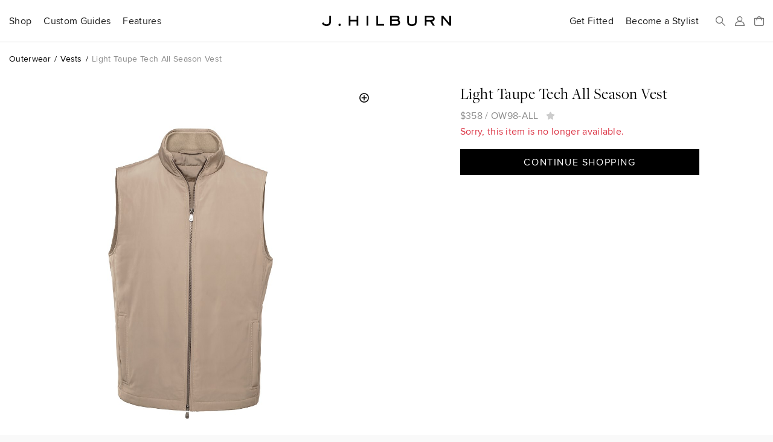

--- FILE ---
content_type: text/html; charset=utf-8
request_url: https://www.jhilburn.com/products/light_taupe_tech_all_season_vest_ow98_all
body_size: 6450
content:
<!DOCTYPE html>
<html lang="en">
<head>
<title>Light Taupe Tech All Season Vest | J.Hilburn</title>



<meta http-equiv="Content-Type" content="text/html; charset=utf-8" />
<meta http-equiv="X-UA-Compatible" content="IE=edge" />
<meta name="viewport" content="width=device-width, initial-scale=1" />
<meta name="google-site-verification" content="iFOKvZsiT5_J-fxSrP25OpEpEjiNO3MlotJFxLI9fFk" />
<meta property="fb:admins" content="jhilburnco" />
<meta property="og:site_name" content="J.Hilburn" />
<meta property="og:type" content="product" />
<meta property="og:title" content="Light Taupe Tech All Season Vest" />
<meta property="og:description" content="Our handcrafted vest is both smart and sporty. This gilet is made from light taupe colored tech and lined with insulating tech to keep in the warmth. Wear it over one of our shirts, zip-neck sweaters, or knits." />
<meta property="og:url" content="https://jhilburn.com/products/light_taupe_tech_all_season_vest_ow98_all" />
<meta property="og:image" content="https://jhilburn.com/productimages/ow98-all/cat_sl_fa24-ow98-all.png?w=1200&h=1200" />
<meta property="og:image:type" content="image/jpeg" />
<meta property="og:image:width" content="1200" />
<meta property="og:image:height" content="1200" />
<meta name="description" content="Our handcrafted vest is both smart and sporty. This gilet is made from light taupe colored tech and lined with insulating tech to keep in the warmth. Wear it over one of our shirts, zip-neck sweaters, or knits." />
<link rel="stylesheet" href="/styles/v763c2fec/site.less" />
<link rel="prefetch" href="/styles/v9fbab8d7/store.less" as="style" />
<link rel="preload" href="/fonts/proximanova-regular-hinted.woff2" as="font" type="font/woff2" crossorigin="crossorigin" />
<link rel="preload" href="/fonts/proximanova-semibold-hinted.woff2" as="font" type="font/woff2" crossorigin="crossorigin" />
<link rel="preload" href="/fonts/freightdisplay-book-hinted.woff2" as="font" type="font/woff2" crossorigin="crossorigin" />
<link rel="canonical" href="https://jhilburn.com/products/light_taupe_tech_all_season_vest_ow98_all" />
<link rel="icon" type="image/svg+xml" href="/images/hlogo.svg" />
<link rel="alternate icon" type="image/x-icon" href="/images/jh-favicon-hr.ico" />
<link rel="apple-touch-icon" href="/images/jh-apple-touch-icon.png" />
<link rel="apple-touch-icon-precomposed" href="/images/jh-apple-touch-icon.png" />
<script>
'use strict';
(function (w) {
	w._gaq = []; w.ga = function () { _gaq.push(arguments) }; 
	w._jqq = []; w.$ = function (f) { if (typeof f !== 'function') throw 'Only document.ready functions allowed at this time'; _jqq.push(f); } 
})(window);
</script>



	<link rel="stylesheet" href="/styles/v9fbab8d7/store.less" />
	


</head>

<body>


<div class="warning-bar bg-danger" id="old-browser">Your web browser is out of date and will not work with this site. Please see <a href="https://browsehappy.com/" target="_blank" rel="noreferrer">https://browsehappy.com/</a> for information on upgrading your&nbsp;browser.</div>
<div class="warning-bar" id="no-cookies">Your browser has cookies disabled, and this site will not work as intended. Please see <a href="https://enablecookies.info/" target="_blank" rel="noreferrer">https://enablecookies.info/</a> for more&nbsp;information.</div>
<noscript><div class="warning-bar d-block">Your browser has JavaScript disabled, and this site will not work as intended. Please see <a href="https://enable-javascript.com/" target="_blank" rel="noreferrer">https://enable-javascript.com</a> for more&nbsp;information.</div></noscript>


<header id="head-navbar">
	<div class="container-fluid">
		<nav id="main-nav" class="d-flex align-items-center">
			<section id="sub-nav-shop">
				<div data-toggle="collapse-sm-next" class="d-lg-flex align-items-center"><div>Shop</div></div>
				<div class="collapse">
					<div class="row">
						<div class="col-xl-9">
							<div class="shop-nav-container">
								<div>
									<h6 class="alt">Highlights</h6>
									<ul class="list-unstyled">
										<li><a href="/search/new">New Arrivals</a></li>
										<li><a href="/catalog/keylooks">Key Looks</a></li>
										<li><a href="/lookbooks">Lookbooks</a></li>
										<li><a href="/collection/formal-wear">Formal Wear</a></li>
									</ul>
								</div>
								<div>
									<h6 class="alt">Custom Clothing</h6>
									<ul class="list-unstyled">
										<li><a href="/catalog/suits">Suits</a></li>
										<li><a href="/catalog/sportcoats">Sportcoats</a></li>
										<li><a href="/catalog/trousers">Trousers</a></li>
										<li><a href="/catalog/suiting_vests">Suiting Vests</a></li>
										<li><a href="/catalog/custom_shirts">Shirts</a></li>
										<li><a href="/catalog/knits">Knits</a></li>
										<li><a href="/catalog/pants">Casual Pants</a></li>
										<li><a href="/catalog/outerwear">Outerwear</a></li>
										<li><a href="/catalog/belts">Belts</a></li>
									</ul>
								</div>
								<div>
									<h6 class="alt">Ready To Wear</h6>
									<ul class="list-unstyled">
										<li><a href="/catalog/sweaters">Sweaters</a></li>
										<li><a href="/catalog/accessories">Accessories</a></li>
										<li><a href="/catalog/shoes">Shoes</a></li>
									</ul>
								</div>
								<div>
									<h6 class="alt">Leather Goods</h6>
									<ul class="list-unstyled">
										<li><a href="/catalog/bags">Bags</a></li>
									</ul>
								</div>
								<div class="shop-nav-extras">
									<ul class="list-unstyled">
										<li><a href="/cardbuilder.cshtml"><h6 class="alt">Gift Cards</h6></a></li>
										<li><a href="/search/promo"><h6 class="alt">Sale</h6></a></li>
									</ul>
								</div>
							</div>
						</div>
						<div class="col-xl-3 d-flex flex-column align-items-end">
							<div class="d-none d-xl-block mr-4" style="width: 274px;"><a href="/lookbooks/viewer/new-arrivals-2026" class="d-block"><div data-img-src="/images/catalog/nav/lookbook.jpg?w=274&dpr=2&v=26s" class="bg-cover w-100 img-1-1 mb-1"></div>New Arrivals 2026 Lookbook</a></div>
						</div>
					</div>
				</div>
			</section>
			<section id="sub-nav-guides">
				<div data-toggle="collapse-sm-next" class="d-lg-flex align-items-center"><div>Custom Guides</div></div>
				<div class="collapse">
					<div class="row">
						<div class="col-lg-6">
							<ul class="list-unstyled">
								<li><a href="/product-guides/custom-suiting">Suits</a></li>
								<li><a href="/product-guides/custom-shirts">Shirts</a></li>
								<li><a href="/product-guides/custom-knits">Knits</a></li>
								<li><a href="/product-guides/custom-casual-pants">Casual Pants</a></li>
								<li><a href="/product-guides/custom-denim">Denim</a></li>
								<li><a href="/product-guides/custom-outerwear">Outerwear</a></li>
								<li><a href="/product-guides/custom-belts">Belts</a></li>
								<li><a href="/product-guides/pull-on-shorts">Pull-On Shorts</a></li>
								<li><a href="/product-guides/windstopper">Windstopper</a></li>
								<li><a href="/product-guides/golf-collection">Golf</a></li>
								<li><a href="/product-guides/formalwear">Formal Wear</a></li>
								<li><a href="/product-guides/extended-sizes">Extended Sizes</a></li>
							</ul>
						</div>
						<div class="col-lg-6 d-flex flex-column align-items-end">
							<div class="d-none d-lg-block mr-4" style="width: 274px;"><a href="/product-guides/custom-denim" class="d-block"><div data-img-src="/images/catalog/nav/denimguide.jpg?w=274&dpr=2&v=24w" class="bg-cover w-100 img-1-1 mb-1"></div>Custom-Made Denim</a></div>
						</div>
					</div>
				</div>
			</section>
			<section id="sub-nav-features">
				<div data-toggle="collapse-sm-next" class="d-lg-flex align-items-center"><div>Features</div></div>
				<div class="collapse">
					<div class="row">
						<div class="col-lg-6 shop-nav-container">
							<div class="mb-lg-4">
								<h6 class="alt">Highlights</h6>
								<ul class="list-unstyled">
									<li><a href="https://blog.jhilburn.com/">Blog</a></li>
									<li><a href="/lookbooks/viewer/new-arrivals-2026">New Arrivals 2026 Lookbook</a></li>
									<li><a href="/lookbooks/viewer/the-wedding-guide">The Wedding Guide</a></li>
								</ul>
							</div>
							<div>
								<h6 class="alt">About</h6>
								<ul class="list-unstyled">
									<li><a href="/our-story">Our Story</a></li>
									<li><a href="/landing/our-commitment">Our Commitment</a></li>
									<li><a href="/locations">Studio Locations</a></li>
								</ul>
							</div>
						</div>
						<div class="col-lg-6 d-flex flex-column align-items-end">
							<div class="d-none d-lg-block mr-4" style="width: 274px;"><a href="/lookbooks/viewer/the-wedding-guide" class="d-block"><div data-img-src="/images/catalog/nav/weddinglb.jpg?w=274&dpr=2&v=26s" class="bg-cover w-100 img-1-1 mb-1"></div>The Wedding Guide</a></div>
						</div>
					</div>
				</div>
			</section>
			<section class="rel ml-lg-auto">
				<div class="d-lg-flex align-items-center"><a href="/partnerlocator" class="d-block stretched-link link-arrow-float-right mx-lg-0">Get Fitted</a></div>
			</section>
			<section class="rel">
				<div class="d-lg-flex align-items-center"><a href="https://jhstylist.com" target="_blank" rel="noopener" class="d-block stretched-link link-arrow-float-right mx-lg-0">Become a Stylist</a></div>
			</section>

			<a href="#" id="nav-icon-menu" data-toggle="modal" data-target="#nav-main-menu" class="d-flex d-lg-none"><svg class="navbar-icon" viewBox="0 0 218 176"><path d="M9 9h200M9 88h200M9 167h200"/></svg><span class="sr-only">Menu</span></a>
			<a href="#" id="nav-icon-search" class="d-flex mr-auto mr-lg-h"><svg class="navbar-icon" viewBox="0 0 218 218"><path d="M139 139l70 70" /><circle cx="83" cy="83" r="74" /></svg><span class="sr-only">Search</span></a>
			<a href="#" id="nav-icon-user" class="js-login-link d-flex mx-h" ><svg class="navbar-icon" viewBox="0 0 218 218">
				<path d="M9 209c0-52 22-93 100-93s100 41 100 93z" mask="url(#hm)" /><circle cx="109" cy="59" r="50" /><mask id="hm"><rect width="218" height="218" /><circle cx="109" cy="59" r="72" /></mask>
			</svg><span class="sr-only">Sign In</span></a>
			<a href="/bag" id="nav-icon-bag" class="rel d-flex ml-h" data-cart-count="0"><span class="sr-only">Bag</span>
				<svg class="navbar-icon" viewBox="0 0 218 218"><path d="M9 176V47h200v129a33 33 0 0 1-33 33H42a33 33 0 0 1-33-33zM162 81V62a53 53 0 0 0-106 0v19" /></svg>
				<div class="layer d-flex align-items-center text-center"><div id="cart-count-label"></div></div>
				<div id="cart-added" class="mini-cart-container"></div>
			</a>
			<a href="/" class="d-flex align-items-center mx-0" title="J.Hilburn" style="position: absolute; left: 50%; transform: translateX(-50%);"><span class="sr-only">J.Hilburn - Custom-Made Men’s Clothing</span>
				<svg class="navbar-logo" viewBox="0 0 1000 79"><path d="M70 42c0 22-8 37-35 37C12 79 3 65 0 58l11-7c2 5 8 15 24 15 22 0 22-15 22-24V0h13zm68 37a9 9 0 0 1-10-9 9 9 0 1 1 10 9m143-2h-13V44h-47v33h-13V0h13v31h47V0h13v77zm78 0h-13V0h13v77zm122 0h-59V0h13v64h46v13zm95-77c9 0 25 2 25 20 0 8-2 10-4 14 3 3 8 8 8 19 0 13-8 24-29 24h-48V0zm0 64c10 0 16-3 16-10 0-10-6-12-15-12h-36v22zm0-35c7 0 12-2 12-8s-4-8-12-8h-35v16zm158 14c0 20-6 36-37 36s-37-16-37-36V0h13v43c0 14 3 23 24 23s24-9 24-23V0h13v43zm141 34h-16l-22-32h-27v32h-13V0h47c15 0 29 5 29 22s-11 21-20 23zm-30-45c9 0 15-2 15-10s-5-9-15-9h-35v19zm155 45h-13l-48-57v57h-13V0h13l48 57V0h13v77z" /></svg>
			</a>
		</nav>
	</div>
	<div id="search-bar" class="layer js-hidden">
		<div class="d-flex align-items-center mx-auto">
			<svg class="navbar-icon" viewBox="0 0 218 218"><path d="M139 139l70 70" /><circle cx="83" cy="83" r="74" /></svg>
			<form action="/search/keyword" id="search-form">
				<label class="sr-only" for="search-box">Search</label>
				<input type="search" id="search-box" name="p" placeholder="Search our catalog..." />
			</form>
			<a href="#" id="search-close"><svg class="navbar-icon" viewBox="0 0 218 218"><path d="M9 9l200 200m0 -200l-200 200" /></svg><span class="sr-only">Close Search</span></a>
		</div>
	</div>
</header>

<div id="full-bleed-hero"></div>

<nav id="nav-main-menu" class="modal nav-side-menu">
	<div class="text-muted p-1 border-bottom">Menu</div>
	
	<a href="#" class="close-circle" data-dismiss="modal" style="top: 20px;"><span class="sr-only">Close Menu</span></a>
</nav>


<div id="login-reg-dialogs"></div>
<div id="partnercontact-dialog"></div>


<main>
	<div class="container-fluid">
		












<ol class="breadcrumb small mt-1 mb-2">
	<li class="breadcrumb-item"><a href="/catalog/outerwear">Outerwear</a></li>
	<li class="breadcrumb-item"><a href="/catalog/outerwear/vests">Vests</a></li>
	<li class="breadcrumb-item text-muted">Light Taupe Tech All Season Vest</li>
</ol>

<div class="row gutter-vertical">
	<div class="col-md-8 offset-md-2 col-lg-6 offset-lg-0">
		<div class="pdp-zoom-img" data-img-src="/productimages/ow98-all/cat_sl_fa24-ow98-all.png?w=653&h=653&dpr=1.75" data-zoom-img-src="/productimages/ow98-all/cat_sl_fa24-ow98-all.png?w=2000&h=2000"></div>
		<div class="pdp-alt-images"><nobr>
			<div class="pdp-alt-img" data-img-src="/productimages/ow98-all/cat_sl_fa24-ow98-all.png?w=70&h=70&dpr=2" data-main-img-src="/productimages/ow98-all/cat_sl_fa24-ow98-all.png?w=653&h=653&dpr=1.75" data-zoom-img-src="/productimages/ow98-all/cat_sl_fa24-ow98-all.png?w=2000&h=2000"></div>
			<div class="pdp-alt-img" data-img-src="/productimages/ow98/cat_sl_fa23_ow98-swatch-35.jpg?w=70&h=70&dpr=2" data-main-img-src="/productimages/ow98/cat_sl_fa23_ow98-swatch-35.jpg?w=653&h=653&dpr=1.75" data-zoom-img-src="/productimages/ow98/cat_sl_fa23_ow98-swatch-35.jpg?w=2000&h=2000"></div>
		</nobr></div>
	</div>
	<div class="col-lg-4 offset-lg-1 pdp-product-actions">
		<h3 class="mb-h">Light Taupe Tech All Season Vest</h3>
		

		<div class="text-muted js-pdp-price">
				<span data-base-value="358.00">$358</span>
			/ <span id="spnSku" class="mr-h" data-base-sku="OW98-ALL">OW98-ALL</span>

			<a href="javascript:void(0)" style="font-size: 0.9375em;">
				<i class="icon-star js-login-link" data-original-title="Sign in or Register to use Favorites"></i>
			</a>
		</div>
					<p class="text-danger">Sorry, this item is no longer available.</p>
				<div class="d-md-flex flex-md-column mt-1">
		<div class="order-md-2">


				<div class="pdp-product-actions">
					<a href="/" class="cta-button">Continue Shopping</a>
				</div>
								</div>
	</div></div>
</div>

<hr class="mb-hh" />
<div class="row gutter-vertical">
	<div class="col-lg-6">
		<h6 class="alt">Description</h6>
		<div class="text-muted pl-1">
			<p style="white-space: pre-line">Our handcrafted vest is both smart and sporty. This gilet is made from light taupe colored tech and lined with insulating tech to keep in the warmth. Wear it over one of our shirts, zip-neck sweaters, or knits.</p>
				<ul class="list-unstyled list-sm">
					<li>100% Polyester</li>
					<li>Light Weight</li>
					<li>Wind and Rain Resistant</li>
					<li>Dry clean only</li>
					<li>This versatile outerwear vest has as much style as function. Featuring a knit collar, inside zippered pockets, and easy to wear over a casual or business casual look.</li>
				</ul>
		</div>

		<h6 class="alt">Product Code</h6>
		<div class="text-muted pl-1">OW98-ALL</div>
	</div>

</div>






	</div>
</main>

<section id="signup-bar">
	<div class="container-fluid text-white">
		<div class="row">
			<div class="col-md-6 col-lg-4 order-lg-2 mb-1 mb-lg-0 text-center text-md-left d-flex align-items-md-center">
				<div id="signup-message" class="px-1 px-md-0">
					Want to be a part of our exclusive Client list, with first looks at new products, special event invites&nbsp;and&nbsp;offers?
				</div>
			</div>
			<div class="col-md-4 offset-md-2 order-lg-3 d-flex align-items-md-center">
				<div class="mx-auto mx-md-0 mt-1 mb-3 mt-lg-h mb-lg-h" style="width: 200px;">
					<h6>Sign Up</h6>
					<form id="signup-form" class="fancy-form">
						<fieldset class="fancy-form-group">
							<label class="sr-only" for="signup-email">Email Address</label>
							<input type="email" id="signup-email" class="fancy-form-control" data-rule-required="true" data-msg-required="Please enter your email address" data-rule-email="true" placeholder="Email Address" />
						</fieldset>
						<input type="image" id="signup-button" class="fancy-form-button" data-context="footer-nav" alt="Go" src="data:image/svg+xml,%3Csvg xmlns='http://www.w3.org/2000/svg' viewBox='0 0 60.21 42.3'%3E%3Cpath fill='%23fff' d='M59.41 19.28L40.91.78a2.65 2.65 0 00-3.75 3.75l13.41 13.41H2.65a2.65 2.65 0 100 5.3h49L37.16 37.77a2.66 2.66 0 001.93 4.53 2.61 2.61 0 001.91-.78L59.46 23a2.65 2.65 0 00-.05-3.72z'/%3E%3C/svg%3E" />
					</form>
				</div>
			</div>
			<div class="col-lg-2 order-lg-1 d-flex align-items-lg-center">
				<div class="mx-auto mx-lg-0">
					<a href="https://www.instagram.com/jhilburnco/">
						<span class="sr-only">Instagram</span>
						<svg viewBox="0 0 448 512" style="height: 1.5em;">
							<path fill="#fff" d="M224.1 141c-63.6 0-114.9 51.3-114.9 114.9s51.3 114.9 114.9 114.9S339 319.5 339 255.9 287.7 141 224.1 141zm0 189.6c-41.1 0-74.7-33.5-74.7-74.7s33.5-74.7 74.7-74.7 74.7 33.5 74.7 74.7-33.6 74.7-74.7 74.7zm146.4-194.3c0 14.9-12 26.8-26.8 26.8-14.9 0-26.8-12-26.8-26.8s12-26.8 26.8-26.8 26.8 12 26.8 26.8zm76.1 27.2c-1.7-35.9-9.9-67.7-36.2-93.9-26.2-26.2-58-34.4-93.9-36.2-37-2.1-147.9-2.1-184.9 0-35.8 1.7-67.6 9.9-93.9 36.1s-34.4 58-36.2 93.9c-2.1 37-2.1 147.9 0 184.9 1.7 35.9 9.9 67.7 36.2 93.9s58 34.4 93.9 36.2c37 2.1 147.9 2.1 184.9 0 35.9-1.7 67.7-9.9 93.9-36.2 26.2-26.2 34.4-58 36.2-93.9 2.1-37 2.1-147.8 0-184.8zM398.8 388c-7.8 19.6-22.9 34.7-42.6 42.6-29.5 11.7-99.5 9-132.1 9s-102.7 2.6-132.1-9c-19.6-7.8-34.7-22.9-42.6-42.6-11.7-29.5-9-99.5-9-132.1s-2.6-102.7 9-132.1c7.8-19.6 22.9-34.7 42.6-42.6 29.5-11.7 99.5-9 132.1-9s102.7-2.6 132.1 9c19.6 7.8 34.7 22.9 42.6 42.6 11.7 29.5 9 99.5 9 132.1s2.7 102.7-9 132.1z"></path>
						</svg>
					</a>
					<a href="https://www.facebook.com/JHilburnCo/" class="ml-hh">
						<span class="sr-only">Facebook</span>
						<svg viewBox="0 0 264 512" style="height: 1.5em;">
							<path fill="#fff" d="M76.7 512V283H0v-91h76.7v-71.7C76.7 42.4 124.3 0 193.8 0c33.3 0 61.9 2.5 70.2 3.6V85h-48.2c-37.8 0-45.1 18-45.1 44.3V192H256l-11.7 91h-73.6v229"></path>
						</svg>
					</a>
				</div>
			</div>
		</div>
	</div>
</section>
<footer>
	<div class="container-fluid rel">
		<nav class="row">
			<div class="col-md-4 offset-md-2 order-md-2">
				<div class="gutter-vertical mt-2 mt-md-0 mx-auto mx-md-0" style="width: 200px;">
					<h6>Get Fitted by&nbsp;a&nbsp;Stylist</h6>
					<form id="plf" class="fancy-form text-muted">
						<fieldset class="fancy-form-group">
							<label class="sr-only" for="plf-zip">Zip Code</label>
							<input type="text" id="plf-zip" class="fancy-form-control" data-rule-required="true" data-msg-required="Please enter your Zip Code." data-rule-zipcodeus="true" placeholder="Zip Code" maxlength="5" />
						</fieldset>
						<input type="image" id="plf-button" class="fancy-form-button" data-context="footer-nav" alt="Go" src="data:image/svg+xml,%3Csvg xmlns='http://www.w3.org/2000/svg' viewBox='0 0 60.21 42.3'%3E%3Cpath fill='%238c8c8c' d='M59.41 19.28L40.91.78a2.65 2.65 0 00-3.75 3.75l13.41 13.41H2.65a2.65 2.65 0 100 5.3h49L37.16 37.77a2.66 2.66 0 001.93 4.53 2.61 2.61 0 001.91-.78L59.46 23a2.65 2.65 0 00-.05-3.72z'/%3E%3C/svg%3E" />
					</form>
				</div>
			</div>
			<div class="col-md-6 order-md-1">
				<div class="row">
					<div class="col-md-4">
						<h6 data-toggle="collapse-sm-next">Customer Care</h6>
						<ul class="collapse">
							<li><a href="/ourguarantee">Return, Remake &amp; Alteration Policy</a></li>
							<li><a href="/faq#faq-care">Garment Care</a></li>
							<li><a href="/faq">FAQ</a></li>
							<li><a href="/termsandconditions">Terms of Use</a></li>
							<li><a href="/privacypolicy">Privacy Policy</a></li>
							<li><a href="/accessibility">Accessibility</a></li>
						</ul>
					</div>
					<div class="col-md-4">
						<h6 data-toggle="collapse-sm-next">J.Hilburn</h6>
						<ul class="collapse">
							<li><a href="/catalog/keylooks">Key Looks</a></li>
							<li><a href="/lookbooks/">Lookbooks</a></li>
							<li><a href="/locations">Locations</a></li>
							<li><a href="/our-story">Our Story</a></li>
							<li><a href="/landing/our-commitment">Our Commitment</a></li>
							<li><a href="/careers">Careers</a></li>
							<li><a href="https://jhstylist.com" target="_blank" rel="noopener">Become a Stylist</a></li>
						</ul>
					</div>
					<div class="col-md-4">
						<h6 data-toggle="collapse-sm-next">Connect</h6>
						<ul class="collapse">
							<li><a href="https://www.instagram.com/jhilburnco/">Instagram</a></li>
							<li><a href="https://www.facebook.com/JHilburnCo/">Facebook</a></li>
							<li><a href="https://blog.jhilburn.com/">Blog</a></li>
							<li><a href="/contactus">Contact</a></li>
						</ul>
					</div>
				</div>
			</div>
		</nav>
	</div>
</footer>


	
<script>
	'use strict';
	$(function () {
		const trackitem = {"item_id":"OW98-ALL","item_name":"Light Taupe Tech All Season Vest","item_category":"Outerwear","item_variant":null,"price":358.0000,"quantity":0};
		ga('event', 'view_item', { currency: 'USD', value: trackitem.price, items: [trackitem] });

		function addItem() {
			if ($('#setSize').length && $('.size-box.selected').length != 1 || $('#selSize').length && !$('#selSize').val()) {
				$jh.messageBox('You must select a size before adding this item');
				return false;
			}

			if (!$jh.pdp.validateBuilder())
				return false;

			var sku = $('#spnSku').text();
			if ($('#setSize').length)
				sku += $('.size-box.selected').data('skuSuffix');
			if ($('#selSize').length)
				sku += $('#selSize').val();

			var skuOrGuid = sku;
			if (typeof $jh.pdp.getBuilderXML === 'function')
				skuOrGuid = $jh.store.saveCustom($jh.pdp.getBuilderXML(sku));

			$jh.store.addToCart(skuOrGuid, 1);
			ga('event', 'add_to_cart', { currency: 'USD', value: trackitem.price, items: [trackitem] });
			return false;
		}

		function addSwatch() {
			var sku = $('#lnkSwatch').data('sku');
			$jh.store.addToCart(sku, 1);
			return false;
		}

		$('#setSize, #selSize').on('change', $jh.pdp.updatePrice);

		$('#lnkSizeGuide').overlay({ target: '#dlgSizeGuide', top: 'center', close: '.close-dialog', mask: '#000' });
		$('#lnkGarmentSpec').overlay({ target: '#dlgGarmentSpec', top: 'center', close: '.close-dialog', mask: '#000' });

		$('#btnAddToCart').on('click', addItem);
		$('#lnkSwatch').on('click', addSwatch);
	});
</script>






<script>
'use strict';
(function (w, d) {
	try { new Function('(x = 0) => x'); } catch(e) { d.getElementById('old-browser').classList.add('d-block'); return; }

	const vpw = w.innerWidth || d.documentElement.clientWidth;
	w.$jh = { context: { viewport: vpw >= 1200 ? 'xl' : vpw >= 992 ? 'lg' : vpw >= 768 ? 'md' : vpw >= 576 ? 'sm' : 'xs' } };
	$jh.site={url:'/',urlAbsolute:'https://www.jhilburn.com/',cookieDomain:'jhilburn.com',isReplicated:false};
	$jh.settings={newDuration:75};

	let cdn = true;
	labadd('//cdnjs.cloudflare.com/ajax/libs/labjs/2.0.3/LAB.min.js', function () { cdn = false; labadd('/scripts/vf403a5fd/lab.min.js'); });

	function labadd(u, e) {
		const s = d.createElement('script'); s.src = u; s.async = true; s.onload = labinit; s.onerror = e;
		d.head.appendChild(s);
	}

	function labinit() {
		$LAB
		.script(cdn ? {src:'//cdnjs.cloudflare.com/ajax/libs/jquery/3.6.3/jquery.min.js', crossOrigin:'anonymous'} : '/scripts/v1a835703/jquery.min.js').wait()
		.script(cdn ? {src:'//cdnjs.cloudflare.com/ajax/libs/jquery-validate/1.17.0/jquery.validate.min.js', crossOrigin:'anonymous'} : '/scripts/v89cc549a/jquery.validate.min.js')
		.script(cdn ? {src:'//cdnjs.cloudflare.com/ajax/libs/popper.js/1.16.1/umd/popper.min.js', crossOrigin:'anonymous'} : '/scripts/v71acbfc9/popper.min.js').wait()
		.script(cdn ? {src:'//cdnjs.cloudflare.com/ajax/libs/bootstrap/4.6.2/js/bootstrap.min.js', crossOrigin:'anonymous'} : '/scripts/v7ae17c65/bootstrap.min.js')
		.script('/scripts/v25c5ae0a/jh.bundle.min.js').wait()
		.script('/scripts/vd8e8aa33/jh.store.min.js')
		.wait(function () {
			while(_jqq.length) $(_jqq.shift());
			$.each(($._data(w, 'events') || {}).load, function () { if (this.namespace) $(w).triggerHandler('load.' + this.namespace); });
			setTimeout($jh.track, 100);
		});
	}
	
})(window, document);
</script>
<link rel="preload" href="//cdnjs.cloudflare.com/ajax/libs/labjs/2.0.3/LAB.min.js" as="script" />

</body>
</html>